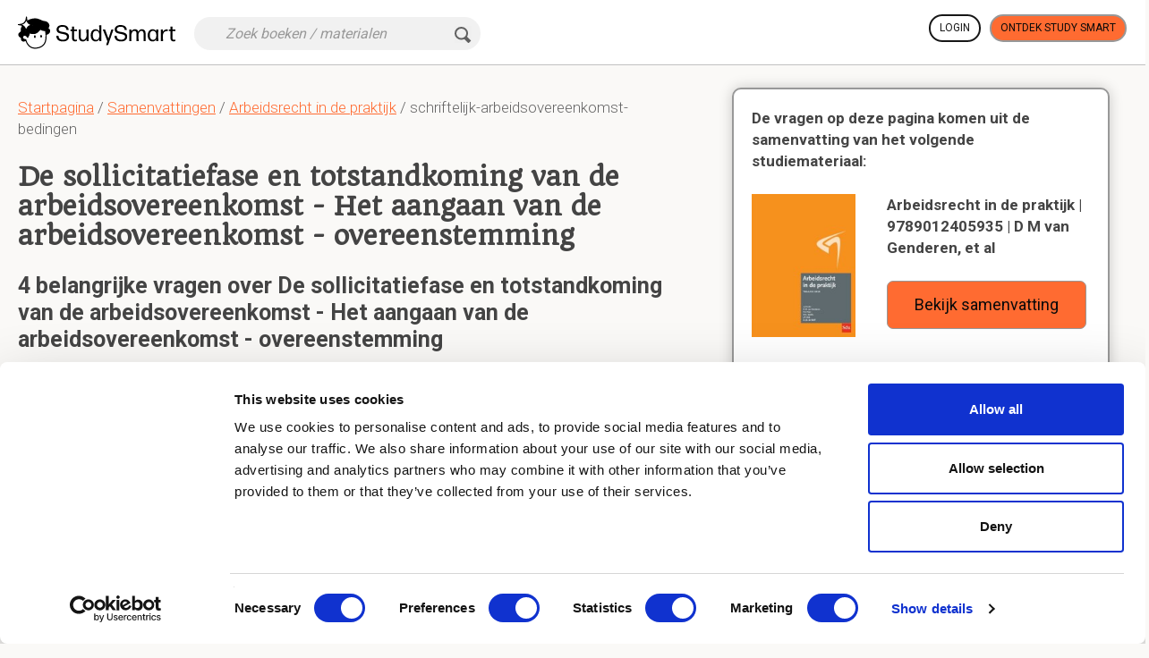

--- FILE ---
content_type: text/html; charset=utf-8
request_url: https://www.studysmart.ai/nl/samenvattingen/arbeidsrecht-in-de-praktijk-genderen/schriftelijk-arbeidsovereenkomst-bedingen/
body_size: 13643
content:
<!DOCTYPE html>
<html  lang="nl" >
<head>

    
    <base href="/"/>
    
    <meta http-equiv="Content-Type" content="text/html; charset=utf-8" />
    <meta name="language" content="nl" />
<meta name="title" content="Het aangaan van de arbeidsovereenkomst - overeenstemming" />
<meta name="description" content="De sollicitatiefase en totstandkoming van de arbeidsovereenkomst - Het aangaan van de arbeidsovereenkomst - overeenstemming. 4 goede vragen, hier goed beantwoord." />
<meta name="robots" content="index, follow" />
<meta name="msapplication-config" content="none" />
<meta name="application-name" content="StudySmart" />
<meta name="msapplication-tilecolor" content="#ff6b31" />
    <title>Het aangaan van de arbeidsovereenkomst - overeenstemming</title>
    <link href="https://www.studysmart.ai/nl/samenvattingen/arbeidsrecht-in-de-praktijk-genderen/schriftelijk-arbeidsovereenkomst-bedingen/" rel="canonical" />


            <meta name="viewport" content="width=device-width, initial-scale=1.0, user-scalable=no"/>
    
    <meta http-equiv="cache-control" content="max-age=0"/>
    <meta http-equiv="cache-control" content="no-cache"/>
    <meta http-equiv="expires" content="0"/>
    <meta http-equiv="expires" content="Tue, 01 Jan 1980 1:00:00 GMT"/>
    <meta http-equiv="pragma" content="no-cache"/>
    <meta name="verify-v1" content="nzlYUn6gtw8JRrztvbtqEmIFMcY9q5OFPRmbIx4ygCM="/>

    
        
    <meta property="fb:app_id" content=""/>


    <meta property="og:title" content="Het aangaan van de arbeidsovereenkomst - overeenstemming"/>
    <meta property="og:type" content="website"/>
    <meta property="og:image" content="https://app.studysmart.ai/homepage/images/logo.png"/>
    <meta property="og:image:secure_url" content="https://app.studysmart.ai/homepage/images/logo.png"/>
    <meta property="og:url" content="https://www.studysmart.ai/nl/samenvattingen/arbeidsrecht-in-de-praktijk-genderen/schriftelijk-arbeidsovereenkomst-bedingen/"/>
    <meta property="og:description" content="De sollicitatiefase en totstandkoming van de arbeidsovereenkomst - Het aangaan van de arbeidsovereenkomst - overeenstemming. 4 goede vragen, hier goed beantwoord."/>



        <link rel="shortcut icon" type="image/x-icon" href="/homepage/images/favicon.png" />

    

    
                        <link href="//fonts.googleapis.com/css2?family=Quando&family=Roboto:wght@300;400;500;700;900&display=swap" rel="stylesheet">
    
        <link rel="stylesheet" type="text/css" media="screen" href="/css-min/key/4b10a22f3d72338eb44ad43774b8de496c93f9d1/v/84b/t/1720157094.css" />

    
    <!--[if lt IE 9]>
    <script src="/components/html5shiv/dist/html5shiv.js" type="text/javascript"></script>
    <![endif]-->

    
    




    <!-- Google Tag Manager -->
    <script>(function(w,d,s,l,i){w[l]=w[l]||[];w[l].push({'gtm.start':
                new Date().getTime(),event:'gtm.js'});var f=d.getElementsByTagName(s)[0],
            j=d.createElement(s),dl=l!='dataLayer'?'&l='+l:'';j.async=true;j.src=
            'https://www.googletagmanager.com/gtm.js?id='+i+dl;f.parentNode.insertBefore(j,f);
        })(window,document,'script','dataLayer','GTM-N5JNWLC');</script>
    <!-- End Google Tag Manager -->

    


</head>

<!-- <BODY> -->
<body  data-culture="nl" data-subscribed="0" class="nl is-pr-0 p-landing">

    


<div id="maintenancePopup" class="maintenancePopup full-frame-window" style="display:none;">
    <a class="close-window right"><em class="ico cross-sml-black"></em></a>
    <div class="full-frame-padded">
        <div style="font-size: large;font-weight:700" class="text-center strong">Er zal vandaag om %time% onderhoud plaatsvinden.</div>

        <div class="text">
            <div class="visual"></div>
            <div class="rightside">
                Hallo! StudySmart zal later vandaag maximaal 15 minuten offline zijn omdat we onderhoud plegen. Maak je geen zorgen, al je werk is goed opgeslagen.             </div>
            <br class="clear"/>
        </div>

        <div class="button-row">
            <a class="btn btn-warning">OK</a>
        </div>
        <div class="clear"></div>
    </div>
</div>








<header class="ss-header top-header">
    <div class="container">
        <nav class="navbar navbar-default">
            <div class="navbar-header  ">

                <a target='_blank' href="https://www.studysmart.ai/nl/"
                   class="top-header__logo navbar-brand event-main-logo logoCenter">
                    <img class="top-header__logo-img" alt="Study Smart logo" width="176"
                         src="/homepage/images/logo.svg"/>
                </a>

                
                
            </div>

            

            
            
<div class="form-inline search-small">
    <div class="form-group">

        <form id="header-search-from">
            <div class="mob-filter-disabled">
                <input type="search"
                       placeholder="Zoek boeken / materialen"
                       class="form-control search-header__input" id="search-keyword">

                <button type="submit" class="pages-ico icon-search-black-transparent">
                                    </button>

                <i class="loading" style="display: none"></i>

                <input type="hidden" id="search-type" value="search">
                <input type="hidden" id="search-host" value="www.studysmart.ai">

            </div>

            <div class="mob-filter-enabled">

                <button class="mob-back-to-search event-mob-back-to-search">
                    <span class="back-icon"></span>
                    Terug naar zoeken                </button>

            </div>
        </form>

    </div>
</div>

            <div class="collapse1 navbar-collapse" id="top-header__collapse">



                
                    <div class="header-login-section">

                        
                            <div class="header-login-section__login-button header-login-section__buttons">
                                <a href="https://app.studysmart.ai/nl/"
                                   class="event-ga-click white-bg btn btn-default btn-bold-border"
                                   data-ga-event="homepage_header" data-ga-prop="login_home_header_btn">

                                    Login                                </a>
                            </div>

                                                            <div class="header-login-section__signup-button header-login-section__buttons">
                                    
            <a target="_blank"
            class="event-ga-click btn btn-warning btn-bold-border"
            data-ga-event="homepage_header" data-ga-prop="signup_home_header_btn" data-src-id="1917889"
            href="https://www.studysmart.ai/nl/"
        >
            Ontdek Study Smart
        </a>
                                    </div>
                            
                        
                    </div>

                            </div><!-- /.navbar-collapse -->



        </nav>
    </div>
</header>
<div id="page-content" class="page-content no_adsense chapter">


    <div class="body">
        <div class="container">

            <div class="flex two-column">

                <div class="col-md-7 content-page-left chapter">

                    
<script type="application/ld+json">
    {
        "@context": "https://schema.org",
        "@type": "BreadcrumbList",
        "itemListElement": [{
            "@type": "ListItem",
            "position": 1,
            "name": "Startpagina",
            "item": "https://www.studysmart.ai/nl/"
        },{
            "@type": "ListItem",
            "position": 2,
            "name": "Samenvattingen",
            "item": "https://www.studysmart.ai/nl/samenvattingen/search/?l=nl&hasimg=1"
        },{
            "@type": "ListItem",
            "position": 3,
            "name": "Arbeidsrecht in de praktijk",
            "item": "https://www.studysmart.ai/nl/samenvattingen/arbeidsrecht-in-de-praktijk-genderen/"
        }]
    }
</script>

<div class="breadcrumbs">
    <a href="https://www.studysmart.ai/nl/">Startpagina</a>
    / <a href="https://www.studysmart.ai/nl/samenvattingen/search/?l=nl&hasimg=1">Samenvattingen</a>
        / <a href="https://www.studysmart.ai/nl/samenvattingen/arbeidsrecht-in-de-praktijk-genderen/">Arbeidsrecht in de praktijk</a>
    / schriftelijk-arbeidsovereenkomst-bedingen</div>


                    <div class="content-page-title ">

                        <h1> De sollicitatiefase en totstandkoming van de arbeidsovereenkomst - Het aangaan van de arbeidsovereenkomst - overeenstemming</h1>
                    </div>

                    <div class="">
                        <div class="list-container">
                            




<script type="application/ld+json">
{
"@context": "https://schema.org",
"@type": "FAQPage",
"mainEntity": [
                  
  {
    "@type": "Question",
    "name": "Hoe komt een arbeidsovereenkomst tot stand net als bij een overeenkomst? (6:217)",
    "acceptedAnswer": {
      "@type": "Answer",
      "text": "<ul><li>Door een aanbod en de aanvaarding<br></li><li>Wilsovereenstemming</li><li>Aanvaarding moet inhoudelijk overeenstemmen met het gedane aanbod.</li></ul>"
    }
  },                     
  {
    "@type": "Question",
    "name": "Wat maakt de arbeidsovereenkomst vormvrij?",
    "acceptedAnswer": {
      "@type": "Answer",
      "text": "Overeenstemming kan zowel mondeling als schriftelijk bereikt worden. <br><ul><li>Sommige afspraken zijn alleen rechtsgeldig als zij schriftelijk zijn vastgelegd.<br></li></ul>"
    }
  },                     
  {
    "@type": "Question",
    "name": "Welke afspraken/regelingen/bedingen moeten schriftelijk vastgelegd worden?",
    "acceptedAnswer": {
      "@type": "Answer",
      "text": "Voornamelijk voor bedingen die voor de werknemers <b>nadelig</b> zijn:<br><ul><li>zoals wachtdagen bij ziekte (art. 7:629 lid 9 BW),</li><li>een proeftijd (art. 7:652 lid 2 BW),</li><li>een boetebeding (art. 7:650 lid 2 BW),</li><li>een concurrentiebeding (art. 7:653 lid 1 BW),</li><li>een verrekening dan wel afkoop van vakantiedagen (art. 7:637 lid 1 t/m 3 en 7:640 lid 2 BW)</li><li>en de bevoegdheid tot tussentijdse opzegging van een arbeidsovereenkomst voor bepaalde tijd (art. 7:667 lid 3 BW).</li></ul>De toepasselijke cao kan schriftelijke vastlegging eisen voor de geldigheid van andere bedingen."
    }
  },                     
  {
    "@type": "Question",
    "name": "Wat moet nog meer verplicht schriftelijk worden vastgelegd?",
    "acceptedAnswer": {
      "@type": "Answer",
      "text": "Een aantal essentiële <b>gegevens</b> m.b.t. de arbeidsovereenkomst."
    }
  }                  
]
}
</script>

<h2>4 belangrijke vragen over De sollicitatiefase en totstandkoming van de arbeidsovereenkomst - Het aangaan van de arbeidsovereenkomst - overeenstemming</h2>

<div class="list">

    <div class="list-inner summary-container cards">
        
            
            
                
                
                <div class="item qa col-md-12"
                     data-id="7157141"
                     data-siaid="6930430"
                     data-id="7157141"
                     data-type="qa">
                    <div class="frame-outer">

                            <div class="frame">
                                <div class="grad-shadow"></div>

                                
                                    <div class="flashcard content2">
                                        <div class="question-text-content-wrapper with-answer">
                                            <div class="question" itemprop="name">

                                                                                                <h3>Hoe komt een arbeidsovereenkomst tot stand net als bij een overeenkomst? (6:217)</h3>

                                            </div>
                                            <div class="clear"></div>
                                            <div class="qline"></div>
                                        </div>

                                        <div class="answer-text-content-wrapper">
                                            <div class="answer">

                                                                                                <ul><li>Door een aanbod en de aanvaarding<br></li><li>Wilsovereenstemming</li><li>Aanvaarding moet inhoudelijk overeenstemmen met het gedane aanbod.</li></ul>
                                            </div>
                                        </div>

                                        <div class="clear"></div>
                                    </div>
                                                            </div>

                        </div>

                    <button type="button" class="btn-link btn-link-orange report-answer link-button register-popup" data-id="" data-tipc_id="1354098">Rapporteer</button>
                                        
                    <button type="button" class="btn-link btn-link-orange link-button ai_assist_link register-popup" data-tipc_id="1354098">
                        Krijg hulp van AI                    </button>

                                    </div>

            
                
                
                <div class="item qa col-md-12"
                     data-id="7157155"
                     data-siaid="6930438"
                     data-id="7157155"
                     data-type="qa">
                    <div class="frame-outer">

                            <div class="frame">
                                <div class="grad-shadow"></div>

                                
                                    <div class="flashcard content2">
                                        <div class="question-text-content-wrapper with-answer">
                                            <div class="question" itemprop="name">

                                                                                                <h3>Wat maakt de arbeidsovereenkomst vormvrij?</h3>

                                            </div>
                                            <div class="clear"></div>
                                            <div class="qline"></div>
                                        </div>

                                        <div class="answer-text-content-wrapper">
                                            <div class="answer">

                                                                                                Overeenstemming kan zowel mondeling als schriftelijk bereikt worden. <br><ul><li>Sommige afspraken zijn alleen rechtsgeldig als zij schriftelijk zijn vastgelegd.<br></li></ul>
                                            </div>
                                        </div>

                                        <div class="clear"></div>
                                    </div>
                                                            </div>

                        </div>

                    <button type="button" class="btn-link btn-link-orange report-answer link-button register-popup" data-id="" data-tipc_id="1354099">Rapporteer</button>
                                        
                    <button type="button" class="btn-link btn-link-orange link-button ai_assist_link register-popup" data-tipc_id="1354099">
                        Krijg hulp van AI                    </button>

                                    </div>

            
                
                
                <div class="item qa col-md-12"
                     data-id="7157169"
                     data-siaid="6930459"
                     data-id="7157169"
                     data-type="qa">
                    <div class="frame-outer">

                            <div class="frame">
                                <div class="grad-shadow"></div>

                                
                                    <div class="flashcard content2">
                                        <div class="question-text-content-wrapper with-answer">
                                            <div class="question" itemprop="name">

                                                                                                <h3>Welke afspraken/regelingen/bedingen moeten schriftelijk vastgelegd worden?</h3>

                                            </div>
                                            <div class="clear"></div>
                                            <div class="qline"></div>
                                        </div>

                                        <div class="answer-text-content-wrapper">
                                            <div class="answer">

                                                                                                Voornamelijk voor bedingen die voor de werknemers <b>nadelig</b> zijn:<br><ul><li>zoals wachtdagen bij ziekte (art. 7:629 lid 9 BW),</li><li>een proeftijd (art. 7:652 lid 2 BW),</li><li>een boetebeding (art. 7:650 lid 2 BW),</li><li>een concurrentiebeding (art. 7:653 lid 1 BW),</li><li>een verrekening dan wel afkoop van vakantiedagen (art. 7:637 lid 1 t/m 3 en 7:640 lid 2 BW)</li><li>en de bevoegdheid tot tussentijdse opzegging van een arbeidsovereenkomst voor bepaalde tijd (art. 7:667 lid 3 BW).</li></ul>De toepasselijke cao kan schriftelijke vastlegging eisen voor de geldigheid van andere bedingen.
                                            </div>
                                        </div>

                                        <div class="clear"></div>
                                    </div>
                                                            </div>

                        </div>

                    <button type="button" class="btn-link btn-link-orange report-answer link-button register-popup" data-id="" data-tipc_id="1354100">Rapporteer</button>
                                        
                    <button type="button" class="btn-link btn-link-orange link-button ai_assist_link register-popup" data-tipc_id="1354100">
                        Krijg hulp van AI                    </button>

                                    </div>

            
                
                
                                            </span>

                    <div class="ad_placeholder col-md-12">
                        

<div class="video-promo inpage shown">

    <div class="column w-40 ">

        <div class="text-left content-center">
            <ul>
                <li>
                    <span class="pages-ico icon-check-green"></span>
                    Hogere cijfers + sneller leren                </li>
                <li>
                    <span class="pages-ico icon-check-green"></span>
                    Niets twee keer studeren                </li>
                <li>
                    <span class="pages-ico icon-check-green"></span>
                    100% zeker alles onthouden                </li>
            </ul>

            
            <a target="_blank"
            class="event-ga-click btn btn-warning btn-lg"
            data-ga-event="homepage_header" data-ga-prop="signup_home_header_btn" data-src-id="1917889"
            href="https://www.studysmart.ai/nl/"
        >
            Ontdek Study Smart
        </a>
            </div>
    </div>



    <div class="column w-60">

        <div class="slider">

            


<div class="owl-carousel smart_slider landing-page-ad-block">

                    <div class="item">
            <div class="smart">

                <div class="othr">

                    <figure><img data-url-src="/homepage2023/images/smart_image_15.png" class="lazy-lp" data-src="/homepage2023/images/smart_image_15.png" alt="Testimonial person"></figure>

                    <div class="r_dtl">

                        <div class="name-info">Paloma</div>

                        Rechten                    </div>
                </div>

                <div class="quote_icon"><img class="lazy-lp" data-url-src="/homepage2023/images/smart_icon.png" data-src="/homepage2023/images/smart_icon.png" alt="Quotes"></div>

                <div class="rating">

                    <i class="fa fa-star"></i>

                    <i class="fa fa-star"></i>

                    <i class="fa fa-star"></i>

                    <i class="fa fa-star"></i>

                    <i class="fa fa-star"></i></div>

                <p>Voor mijn 1e tentamen haalde ik een 6. Toen ben ik gaan zoeken naar manieren om beter te leren en ben ik Study Smart tegen gekomen. Sindsdien heb ik een 9,0 - 8,0 - 7,6 - 8,0 - 8,0 gehaald. Ik raad het echt íédereen aan die het maar horen wil. Ik ben er zo blij mee!!</p>

            </div>

                    </div>
                            <div class="item">
            <div class="smart">

                <div class="othr">

                    <figure><img data-url-src="/homepage2023/images/smart_image_18.png" class="lazy-lp" data-src="/homepage2023/images/smart_image_18.png" alt="Testimonial person"></figure>

                    <div class="r_dtl">

                        <div class="name-info">Zeger</div>

                        Handels- wetenschappen                    </div>
                </div>

                <div class="quote_icon"><img class="lazy-lp" data-url-src="/homepage2023/images/smart_icon.png" data-src="/homepage2023/images/smart_icon.png" alt="Quotes"></div>

                <div class="rating">

                    <i class="fa fa-star"></i>

                    <i class="fa fa-star"></i>

                    <i class="fa fa-star"></i>

                    <i class="fa fa-star"></i>

                    <i class="fa fa-star"></i></div>

                <p>Met mijn oude methode was ik geslaagd voor maar 3 van de 8 vakken. Sinds ik mijn aantekeningen digitaal maak in study smart, ben ik voor alle vakken de éérste keer geslaagd. StudySmart neemt voor mij de stress van slagen of niet slagen weg.</p>

            </div>

                    </div>
                            <div class="item">
            <div class="smart">

                <div class="othr">

                    <figure><img data-url-src="/homepage2023/images/smart_image_13.png" class="lazy-lp" data-src="/homepage2023/images/smart_image_13.png" alt="Testimonial person"></figure>

                    <div class="r_dtl">

                        <div class="name-info">Sara</div>

                        Bestuurskunde                    </div>
                </div>

                <div class="quote_icon"><img class="lazy-lp" data-url-src="/homepage2023/images/smart_icon.png" data-src="/homepage2023/images/smart_icon.png" alt="Quotes"></div>

                <div class="rating">

                    <i class="fa fa-star"></i>

                    <i class="fa fa-star"></i>

                    <i class="fa fa-star"></i>

                    <i class="fa fa-star"></i>

                    <i class="fa fa-star"></i></div>

                <p>Door StudySmart gaat het op zo veel vlakken beter met mij. Eerst had ik continu studiestress en ik had nergens tijd voor. Nu voel ik mij rustig en zelfverzekerd (door gebruik van het programma). Eerst haalde ik meestal een 7, nu vaak een 8 of zelfs een 9.</p>

            </div>

                    </div>
                            <div class="item">
            <div class="smart">

                <div class="othr">

                    <figure><img data-url-src="/homepage2023/images/smart_image_11.png" class="lazy-lp" data-src="/homepage2023/images/smart_image_11.png" alt="Testimonial person"></figure>

                    <div class="r_dtl">

                        <div class="name-info">Fleur</div>

                        Bedrijfskunde HBO                    </div>
                </div>

                <div class="quote_icon"><img class="lazy-lp" data-url-src="/homepage2023/images/smart_icon.png" data-src="/homepage2023/images/smart_icon.png" alt="Quotes"></div>

                <div class="rating">

                    <i class="fa fa-star"></i>

                    <i class="fa fa-star"></i>

                    <i class="fa fa-star"></i>

                    <i class="fa fa-star"></i>

                    <i class="fa fa-star"></i></div>

                <p>Hey Chris, ik wil je echt hartelijk danken voor het ontwikkelen van het platform. Ik haalde hiervoor altijd rond de 6/10 voor m'n tentamens, nu een 8,6, een 7,9 en een 7,6!!</p>

            </div>

                    </div>
                            <div class="item">
            <div class="smart">

                <div class="othr">

                    <figure><img data-url-src="/homepage2023/images/smart_image_10.png" class="lazy-lp" data-src="/homepage2023/images/smart_image_10.png" alt="Testimonial person"></figure>

                    <div class="r_dtl">

                        <div class="name-info">Amber</div>

                        Psychologie (master)                    </div>
                </div>

                <div class="quote_icon"><img class="lazy-lp" data-url-src="/homepage2023/images/smart_icon.png" data-src="/homepage2023/images/smart_icon.png" alt="Quotes"></div>

                <div class="rating">

                    <i class="fa fa-star"></i>

                    <i class="fa fa-star"></i>

                    <i class="fa fa-star"></i>

                    <i class="fa fa-star"></i>

                    <i class="fa fa-star"></i></div>

                <p>Sinds ik Study Smart gebruik, is mijn gemiddelde 1 punt gestegen. Ik heb zelfs een statistisch vak met een 10/10 afgerond terwijl ik slecht ben in statistiek. Nu volg ik extra vakken omdat vorig jaar zo goed ging door Study Smart. Veel dank!</p>

            </div>

                    </div>
                            <div class="item">
            <div class="smart">

                <div class="othr">

                    <figure><img data-url-src="/homepage2023/images/smart_image_12.png" class="lazy-lp" data-src="/homepage2023/images/smart_image_12.png" alt="Testimonial person"></figure>

                    <div class="r_dtl">

                        <div class="name-info">Jana</div>

                        Verpleegkunde                    </div>
                </div>

                <div class="quote_icon"><img class="lazy-lp" data-url-src="/homepage2023/images/smart_icon.png" data-src="/homepage2023/images/smart_icon.png" alt="Quotes"></div>

                <div class="rating">

                    <i class="fa fa-star"></i>

                    <i class="fa fa-star"></i>

                    <i class="fa fa-star"></i>

                    <i class="fa fa-star"></i>

                    <i class="fa fa-star"></i></div>

                <p>Sinds ik ben gaan leren met StudySmart ben ik geslaagd voor al mijn examens!!! Geen herexamens!! Eerst was ik al blij met een voldoende en nu haal ik alleen maar goede cijfers. Veel dank!</p>

            </div>

                    </div>
                            <div class="item">
            <div class="smart">

                <div class="othr">

                    <figure><img data-url-src="/homepage2023/images/smart_image_4.png" class="lazy-lp" data-src="/homepage2023/images/smart_image_4.png" alt="Testimonial person"></figure>

                    <div class="r_dtl">

                        <div class="name-info">Miloe</div>

                        24 – Student B&O                    </div>
                </div>

                <div class="quote_icon"><img class="lazy-lp" data-url-src="/homepage2023/images/smart_icon.png" data-src="/homepage2023/images/smart_icon.png" alt="Quotes"></div>

                <div class="rating">

                    <i class="fa fa-star"></i>

                    <i class="fa fa-star"></i>

                    <i class="fa fa-star"></i>

                    <i class="fa fa-star"></i>

                    <i class="fa fa-star"></i></div>

                <p>Ik heb alle vakken die ik met Study Smart heb geleerd gehaald. Met rechten ben ik van een 5 naar een 8 gegaan! Ik weet nu zeker dat ik al mijn vakken gewoon ga halen.</p>

            </div>

                    </div>
                            <div class="item">
            <div class="smart">

                <div class="othr">

                    <figure><img data-url-src="/homepage2023/images/smart_image_7.png" class="lazy-lp" data-src="/homepage2023/images/smart_image_7.png" alt="Testimonial person"></figure>

                    <div class="r_dtl">

                        <div class="name-info">Nina</div>

                        19 – Student Communication                    </div>
                </div>

                <div class="quote_icon"><img class="lazy-lp" data-url-src="/homepage2023/images/smart_icon.png" data-src="/homepage2023/images/smart_icon.png" alt="Quotes"></div>

                <div class="rating">

                    <i class="fa fa-star"></i>

                    <i class="fa fa-star"></i>

                    <i class="fa fa-star"></i>

                    <i class="fa fa-star"></i>

                    <i class="fa fa-star"></i></div>

                <p>Ik dacht altijd dat ik goed studeerde. Mijn cijfers waren ook prima. Ik had mij nooit kunnen voorstellen dat ik zo veel beter en sneller zou studeren door het toepassen van deze vaardigheden.</p>

            </div>

                    </div>
                            <div class="item">
            <div class="smart">

                <div class="othr">

                    <figure><img data-url-src="/homepage2023/images/smart_image_2.png" class="lazy-lp" data-src="/homepage2023/images/smart_image_2.png" alt="Testimonial person"></figure>

                    <div class="r_dtl">

                        <div class="name-info">Babette</div>

                        19 – Student Marketing                    </div>
                </div>

                <div class="quote_icon"><img class="lazy-lp" data-url-src="/homepage2023/images/smart_icon.png" data-src="/homepage2023/images/smart_icon.png" alt="Quotes"></div>

                <div class="rating">

                    <i class="fa fa-star"></i>

                    <i class="fa fa-star"></i>

                    <i class="fa fa-star"></i>

                    <i class="fa fa-star"></i>

                    <i class="fa fa-star"></i></div>

                <p>Ik voel mij voor het eerst 100% zeker over de manier waarop ik leer. Ik heb nu het complete overzicht en de structuur die ik nodig had</p>

            </div>

                    </div>
                            <div class="item">
            <div class="smart">

                <div class="othr">

                    <figure><img data-url-src="/homepage2023/images/smart_image_8.png" class="lazy-lp" data-src="/homepage2023/images/smart_image_8.png" alt="Testimonial person"></figure>

                    <div class="r_dtl">

                        <div class="name-info">Kurt</div>

                        22 – Student Industrial Eng                    </div>
                </div>

                <div class="quote_icon"><img class="lazy-lp" data-url-src="/homepage2023/images/smart_icon.png" data-src="/homepage2023/images/smart_icon.png" alt="Quotes"></div>

                <div class="rating">

                    <i class="fa fa-star"></i>

                    <i class="fa fa-star"></i>

                    <i class="fa fa-star"></i>

                    <i class="fa fa-star"></i>

                    <i class="fa fa-star"></i></div>

                <p>Door Study Smart kreeg ik weer plezier in het studeren en haalde ik direct betere cijfers. Alles ging ineens beter. Ik raad Study Smart enorm aan aan scholieren en studenten.</p>

            </div>

                    </div>
                            <div class="item">
            <div class="smart">

                <div class="othr">

                    <figure><img data-url-src="/homepage2023/images/smart_image_6.png" class="lazy-lp" data-src="/homepage2023/images/smart_image_6.png" alt="Testimonial person"></figure>

                    <div class="r_dtl">

                        <div class="name-info">Regan</div>

                        24 – Student Law                    </div>
                </div>

                <div class="quote_icon"><img class="lazy-lp" data-url-src="/homepage2023/images/smart_icon.png" data-src="/homepage2023/images/smart_icon.png" alt="Quotes"></div>

                <div class="rating">

                    <i class="fa fa-star"></i>

                    <i class="fa fa-star"></i>

                    <i class="fa fa-star"></i>

                    <i class="fa fa-star"></i>

                    <i class="fa fa-star"></i></div>

                <p>Met dit plaform kan ik super snel en gestructueerd studeren. Ik ben nooit meer de weg kwijt in de stof of in mijn aantekeningen en maak veel sneller goede samenvattingen.</p>

            </div>

                    </div>
                            <div class="item">
            <div class="smart">

                <div class="othr">

                    <figure><img data-url-src="/homepage2023/images/smart_image_5.png" class="lazy-lp" data-src="/homepage2023/images/smart_image_5.png" alt="Testimonial person"></figure>

                    <div class="r_dtl">

                        <div class="name-info">Wouter</div>

                        21 – Student Psychology                    </div>
                </div>

                <div class="quote_icon"><img class="lazy-lp" data-url-src="/homepage2023/images/smart_icon.png" data-src="/homepage2023/images/smart_icon.png" alt="Quotes"></div>

                <div class="rating">

                    <i class="fa fa-star"></i>

                    <i class="fa fa-star"></i>

                    <i class="fa fa-star"></i>

                    <i class="fa fa-star"></i>

                    <i class="fa fa-star"></i></div>

                <p>Eerst waren mijn aantekeningen een zooitje. Nu gebruik ik Study Smart en studeer ik super gestructureerd. Het helpt mij om tijd te besparen waardoor ik ook andere dingen kan doen die ik belangrijk vind.</p>

            </div>

                    </div>
                            <div class="item">
            <div class="smart">

                <div class="othr">

                    <figure><img data-url-src="/homepage2023/images/smart_image_9.png" class="lazy-lp" data-src="/homepage2023/images/smart_image_9.png" alt="Testimonial person"></figure>

                    <div class="r_dtl">

                        <div class="name-info">Janneke T</div>

                        Teacher                    </div>
                </div>

                <div class="quote_icon"><img class="lazy-lp" data-url-src="/homepage2023/images/smart_icon.png" data-src="/homepage2023/images/smart_icon.png" alt="Quotes"></div>

                <div class="rating">

                    <i class="fa fa-star"></i>

                    <i class="fa fa-star"></i>

                    <i class="fa fa-star"></i>

                    <i class="fa fa-star"></i>

                    <i class="fa fa-star"></i></div>

                <p>Leerlingen die met het systeem hebben gewerkt hebben gewoon een beter resultaat behaald. Het systeem past alle leertrucjes zo toe, dat zowel de kinderen die goed scoren, maar ook zij die minder scoren, aan hun trekken komen.</p>

            </div>

                    </div>
                            <div class="item">
            <div class="smart">

                <div class="othr">

                    <figure><img data-url-src="/homepage2023/images/smart_image_14.png" class="lazy-lp" data-src="/homepage2023/images/smart_image_14.png" alt="Testimonial person"></figure>

                    <div class="r_dtl">

                        <div class="name-info">Sietse</div>

                        Muziektherapie                    </div>
                </div>

                <div class="quote_icon"><img class="lazy-lp" data-url-src="/homepage2023/images/smart_icon.png" data-src="/homepage2023/images/smart_icon.png" alt="Quotes"></div>

                <div class="rating">

                    <i class="fa fa-star"></i>

                    <i class="fa fa-star"></i>

                    <i class="fa fa-star"></i>

                    <i class="fa fa-star"></i>

                    <i class="fa fa-star"></i></div>

                <p>Hey Chris, ik wil je enorm bedanken. Het vak waar ik vorig jaar nog net een 5,5 voor haalde, heb ik nu voor ditzelfde vak maar liefst een 9,7 gehaald! Mede dankzij jouw methode! Heel erg bedankt!</p>

            </div>

                    </div>
                            <div class="item">
            <div class="smart">

                <div class="othr">

                    <figure><img data-url-src="/homepage2023/images/smart_image_1.png" class="lazy-lp" data-src="/homepage2023/images/smart_image_1.png" alt="Testimonial person"></figure>

                    <div class="r_dtl">

                        <div class="name-info">Marije</div>

                        Parent                    </div>
                </div>

                <div class="quote_icon"><img class="lazy-lp" data-url-src="/homepage2023/images/smart_icon.png" data-src="/homepage2023/images/smart_icon.png" alt="Quotes"></div>

                <div class="rating">

                    <i class="fa fa-star"></i>

                    <i class="fa fa-star"></i>

                    <i class="fa fa-star"></i>

                    <i class="fa fa-star"></i>

                    <i class="fa fa-star"></i></div>

                <p>Het grootste effect is dat mijn kind veel enthousiaster is over school! Elke ouder wilt graag dat zijn kind het goed doet op school, en Study Smart draagt daar aan bij.</p>

            </div>

                    </div>
                            <div class="item">
            <div class="smart">

                <div class="othr">

                    <figure><img data-url-src="/homepage2023/images/smart_image_19.png" class="lazy-lp" data-src="/homepage2023/images/smart_image_19.png" alt="Testimonial person"></figure>

                    <div class="r_dtl">

                        <div class="name-info">Delano</div>

                        Diergeneeskunde                    </div>
                </div>

                <div class="quote_icon"><img class="lazy-lp" data-url-src="/homepage2023/images/smart_icon.png" data-src="/homepage2023/images/smart_icon.png" alt="Quotes"></div>

                <div class="rating">

                    <i class="fa fa-star"></i>

                    <i class="fa fa-star"></i>

                    <i class="fa fa-star"></i>

                    <i class="fa fa-star"></i>

                    <i class="fa fa-star"></i></div>

                <p>Dankzij StudySmart heb ik vorig jaar al mn examens gehaald en ook veel betere punten gehaald. Maar bovenal heb ik nu gewoon een heel goede studiemethode onder de knie, waarmee ik zeker weet dat ik de rest van mijn studie gewoon ga halen.</p>

            </div>

                    </div>
            
</div>
        </div>

    </div>

</div>
                    </div>
                
                <div class="item qa col-md-12"
                     data-id="7157183"
                     data-siaid="6930477"
                     data-id="7157183"
                     data-type="qa">
                    <div class="frame-outer">

                            <div class="frame">
                                <div class="grad-shadow"></div>

                                
                                    <div class="flashcard content2">
                                        <div class="question-text-content-wrapper with-answer">
                                            <div class="question" itemprop="name">

                                                                                                <h3>Wat moet nog meer verplicht schriftelijk worden vastgelegd?</h3>

                                            </div>
                                            <div class="clear"></div>
                                            <div class="qline"></div>
                                        </div>

                                        <div class="answer-text-content-wrapper">
                                            <div class="answer">

                                                                                                Een aantal essentiële <b>gegevens</b> m.b.t. de arbeidsovereenkomst.
                                            </div>
                                        </div>

                                        <div class="clear"></div>
                                    </div>
                                                            </div>

                        </div>

                    <button type="button" class="btn-link btn-link-orange report-answer link-button register-popup" data-id="" data-tipc_id="1354101">Rapporteer</button>
                                        
                    <button type="button" class="btn-link btn-link-orange link-button ai_assist_link register-popup" data-tipc_id="1354101">
                        Krijg hulp van AI                    </button>

                                    </div>

                </div>

</div>

                        </div>
                    </div>

                </div>

                <div class="col-md-5 content-page-right chapter">

                    
                        
                    
                    
                        
                    
                    <div class="info-sticked">

                        <div class="content-page-right-inner ">

                            <p class="title">
                                De vragen op deze pagina komen uit de samenvatting van het volgende studiemateriaal:                            </p>

                            <div class="inner" itemscope="" itemtype="http://schema.org/Book">
                                <div class="src-meta flex">
                                    <div class="item-image column w-40">
                                        <img style="height: 160px" title="Arbeidsrecht in de praktijk" src="https://app.studysmart.ai/uploads_prod_data/source/ANYx220/5a7eda745a68d0bdce718a5aa284366e1c0bb266.jpeg" alt="">
                                    </div>
                                    <div class="content-page-meta column w-60">
                                        <div class="title" itemprop="name">
                                            <p class="title">
                                                <a href="https://www.studysmart.ai/nl/samenvattingen/arbeidsrecht-in-de-praktijk-genderen/">Arbeidsrecht in de praktijk | 9789012405935 | D M van Genderen, et al</a>
                                            </p>
                                        </div>

                                        <div class="item-meta-container">
                                            <a target="_blank" class="event-ga-click btn btn-warning btn-lg" data-ga-event="homepage_header" data-ga-prop="signup_home_header_btn" data-src-id="849"
                                               href="https://www.studysmart.ai/nl/samenvattingen/arbeidsrecht-in-de-praktijk-genderen/">
                                                Bekijk samenvatting                                            </a>
                                        </div>
                                    </div>
                                </div>
                            </div>



                            
                            <div class="mt-40">
                                <ul>
        <li><span class="pages-ico icon-check-green"></span>Een unieke studie- en oefentool</li>
    <li><span class="pages-ico icon-check-green"></span>Nooit meer iets twee keer studeren</li>
    <li><span class="pages-ico icon-check-green"></span>Haal de cijfers waar je op hoopt</li>
    <li><span class="pages-ico icon-check-green"></span>100% zeker alles onthouden</li>
</ul>                            </div>

                                <div class="list-under-title">Onthoud sneller, leer beter. Wetenschappelijk bewezen.</div>

                            
                        </div>
                                                    <picture>
                                <source srcset="/images/design_2020/lp/clp-trustpilot-nl.webp" type="image/webp">
                                <source srcset="/images/design_2020/lp/clp-trustpilot-nl.png" type="image/png">
                                <img class="lp-oxford" height="150" src="/images/design_2020/lp/clp-trustpilot-nl.png" alt="Trustpilot-logo">
                            </picture>
                        
                    </div>
                </div>
            </div>

        </div>

        <div class="container">

            <div class="item-content bottom">
                <div class="list-container">
                    
                </div>
            </div>


                            <div class="item-content">
                    <div class="list-container">
                        

<div class="content-page-title related-title">
    <h2>
        <span class="pages-ico icon-books-list"></span>
                    Samenvattingen die gerelateerd zijn aan  De uitvoering van de arbeidsovereenkomst - Inleiding            </h2>
</div>

<div class="list">
    <div class="list-inner materials-list source_type">

                    <div class="friend-item-container col-xs-6 col-sm-6 col-md-4 col-lg-2 inline-box" itemscope itemtype="http://schema.org/Book">
                <div class="course-item-overlay"></div>
                <a href="https://www.studysmart.ai/nl/samenvattingen/arbeidsrecht-in-de-praktijk-genderen/"
                   class="src-url" itemprop="url">

                    <div class="friend-item-view-event-cont">

                        <div class="friend-item-img" itemprop="image">
                                                                                        <img class="lazy" title="Arbeidsrecht in de praktijk" src="" data-src="https://app.studysmart.ai/uploads_prod_data/source/ANYx220/5a7eda745a68d0bdce718a5aa284366e1c0bb266.jpeg" alt="Afbeelding van boekomslag">
                                                    </div>

                        <div class="friend-item-title" title="Arbeidsrecht in de praktijk" itemprop="name">
                            <h3>Arbeidsrecht in de praktijk</h3>
                        </div>

                        
                        <div class="item-count friend-items color-blue-bold">
                            <span class="pull-left pages-ico icon-flashcards-and-notes-orange"></span>
                            <span class="pull-left friend-num items-title">
                                474                            </span>
                            <span class="pull-left items-title text-left">
                                flashcards <br /> & notities                            </span>
                        </div>

                    </div>

                </a>
            </div>
                    <div class="friend-item-container col-xs-6 col-sm-6 col-md-4 col-lg-2 inline-box" itemscope itemtype="http://schema.org/Book">
                <div class="course-item-overlay"></div>
                <a href="https://www.studysmart.ai/nl/samenvattingen/recht-en-efficientie-een-inleiding-in-de-velthoven/"
                   class="src-url" itemprop="url">

                    <div class="friend-item-view-event-cont">

                        <div class="friend-item-img" itemprop="image">
                                                                                        <img class="lazy" title="Recht en efficiëntie : een inleiding in de economische analyse van het recht" src="" data-src="https://app.studysmart.ai/uploads_prod_data/source/ANYx220/65e57c0c0b0942e98645f6f0740933fd7f810110.jpeg" alt="Afbeelding van boekomslag">
                                                    </div>

                        <div class="friend-item-title" title="Recht en efficiëntie : een inleiding in de economische analyse van het recht" itemprop="name">
                            <h3>Recht en efficiëntie : een inleiding in de e…</h3>
                        </div>

                        
                        <div class="item-count friend-items color-blue-bold">
                            <span class="pull-left pages-ico icon-flashcards-and-notes-orange"></span>
                            <span class="pull-left friend-num items-title">
                                146                            </span>
                            <span class="pull-left items-title text-left">
                                flashcards <br /> & notities                            </span>
                        </div>

                    </div>

                </a>
            </div>
                    <div class="friend-item-container col-xs-6 col-sm-6 col-md-4 col-lg-2 inline-box" itemscope itemtype="http://schema.org/Book">
                <div class="course-item-overlay"></div>
                <a href="https://www.studysmart.ai/nl/samenvattingen/beginselen-van-het-nederlandse-staatsrecht-belinfante/"
                   class="src-url" itemprop="url">

                    <div class="friend-item-view-event-cont">

                        <div class="friend-item-img" itemprop="image">
                                                                                        <img class="lazy" title="Beginselen van het Nederlandse staatsrecht" src="" data-src="https://app.studysmart.ai/uploads_prod_data/source/ANYx220/cd77f42f7c02d8cd6ac61069ac9be0bc053c14d7.jpeg" alt="Afbeelding van boekomslag">
                                                    </div>

                        <div class="friend-item-title" title="Beginselen van het Nederlandse staatsrecht" itemprop="name">
                            <h3>Beginselen van het Nederlandse staatsrecht</h3>
                        </div>

                        
                        <div class="item-count friend-items color-blue-bold">
                            <span class="pull-left pages-ico icon-flashcards-and-notes-orange"></span>
                            <span class="pull-left friend-num items-title">
                                313                            </span>
                            <span class="pull-left items-title text-left">
                                flashcards <br /> & notities                            </span>
                        </div>

                    </div>

                </a>
            </div>
                    <div class="friend-item-container col-xs-6 col-sm-6 col-md-4 col-lg-2 inline-box" itemscope itemtype="http://schema.org/Book">
                <div class="course-item-overlay"></div>
                <a href="https://www.studysmart.ai/nl/samenvattingen/dya-stap-voor-stap-naar-professionele-enterprise-architectuur-berg/"
                   class="src-url" itemprop="url">

                    <div class="friend-item-view-event-cont">

                        <div class="friend-item-img" itemprop="image">
                                                                                        <img class="lazy" title="DYA : stap voor stap naar professionele enterprise-architectuur" src="" data-src="https://app.studysmart.ai/uploads_prod_data/source/ANYx220/f0544bf1d1058c778bf8e62e3de8e64613d4183f.jpeg" alt="Afbeelding van boekomslag">
                                                    </div>

                        <div class="friend-item-title" title="DYA : stap voor stap naar professionele enterprise-architectuur" itemprop="name">
                            <h3>DYA : stap voor stap naar professionele ente…</h3>
                        </div>

                        
                        <div class="item-count friend-items color-blue-bold">
                            <span class="pull-left pages-ico icon-flashcards-and-notes-orange"></span>
                            <span class="pull-left friend-num items-title">
                                184                            </span>
                            <span class="pull-left items-title text-left">
                                flashcards <br /> & notities                            </span>
                        </div>

                    </div>

                </a>
            </div>
                    <div class="friend-item-container col-xs-6 col-sm-6 col-md-4 col-lg-2 inline-box" itemscope itemtype="http://schema.org/Book">
                <div class="course-item-overlay"></div>
                <a href="https://www.studysmart.ai/nl/samenvattingen/pia-pia-metodo-di-papiamentu-fernandes/"
                   class="src-url" itemprop="url">

                    <div class="friend-item-view-event-cont">

                        <div class="friend-item-img" itemprop="image">
                                                                                        <img class="lazy" src="" data-src="https://app.studysmart.ai/images/design_2023/covers/book-1.png" alt="Studiemateriaal generieke omslagafbeelding" title="">
                                                    </div>

                        <div class="friend-item-title" title="Pia Pia Método di Papiamentu" itemprop="name">
                            <h3>Pia Pia Método di Papiamentu</h3>
                        </div>

                        
                        <div class="item-count friend-items color-blue-bold">
                            <span class="pull-left pages-ico icon-flashcards-and-notes-orange"></span>
                            <span class="pull-left friend-num items-title">
                                671                            </span>
                            <span class="pull-left items-title text-left">
                                flashcards <br /> & notities                            </span>
                        </div>

                    </div>

                </a>
            </div>
                    <div class="friend-item-container col-xs-6 col-sm-6 col-md-4 col-lg-2 inline-box" itemscope itemtype="http://schema.org/Book">
                <div class="course-item-overlay"></div>
                <a href="https://www.studysmart.ai/nl/samenvattingen/basisboek-journalistiek-kussendrager/"
                   class="src-url" itemprop="url">

                    <div class="friend-item-view-event-cont">

                        <div class="friend-item-img" itemprop="image">
                                                                                        <img class="lazy" title="Basisboek journalistiek" src="" data-src="https://app.studysmart.ai/uploads_prod_data/source/ANYx220/75cca33c9c2df9c3df76f547952bde616c6b07d2.jpeg" alt="Afbeelding van boekomslag">
                                                    </div>

                        <div class="friend-item-title" title="Basisboek journalistiek" itemprop="name">
                            <h3>Basisboek journalistiek</h3>
                        </div>

                        
                        <div class="item-count friend-items color-blue-bold">
                            <span class="pull-left pages-ico icon-flashcards-and-notes-orange"></span>
                            <span class="pull-left friend-num items-title">
                                185                            </span>
                            <span class="pull-left items-title text-left">
                                flashcards <br /> & notities                            </span>
                        </div>

                    </div>

                </a>
            </div>
                    <div class="friend-item-container col-xs-6 col-sm-6 col-md-4 col-lg-2 inline-box" itemscope itemtype="http://schema.org/Book">
                <div class="course-item-overlay"></div>
                <a href="https://www.studysmart.ai/nl/samenvattingen/sociale-hygiene-rijnaarts/"
                   class="src-url" itemprop="url">

                    <div class="friend-item-view-event-cont">

                        <div class="friend-item-img" itemprop="image">
                                                                                        <img class="lazy" title="Sociale hygiëne." src="" data-src="https://app.studysmart.ai/uploads_prod_data/source/ANYx220/011b690ce46fb6ac9c4e77eb9d9fb63e485b1656.jpeg" alt="Afbeelding van boekomslag">
                                                    </div>

                        <div class="friend-item-title" title="Sociale hygiëne." itemprop="name">
                            <h3>Sociale hygiëne.</h3>
                        </div>

                        
                        <div class="item-count friend-items color-blue-bold">
                            <span class="pull-left pages-ico icon-flashcards-and-notes-orange"></span>
                            <span class="pull-left friend-num items-title">
                                288                            </span>
                            <span class="pull-left items-title text-left">
                                flashcards <br /> & notities                            </span>
                        </div>

                    </div>

                </a>
            </div>
                    <div class="friend-item-container col-xs-6 col-sm-6 col-md-4 col-lg-2 inline-box" itemscope itemtype="http://schema.org/Book">
                <div class="course-item-overlay"></div>
                <a href="https://www.studysmart.ai/nl/samenvattingen/cognitive-development-and-learning-in-instructional-contexts-byrnes/"
                   class="src-url" itemprop="url">

                    <div class="friend-item-view-event-cont">

                        <div class="friend-item-img" itemprop="image">
                                                                                        <img class="lazy" title="Cognitive development and learning in instructional contexts" src="" data-src="https://app.studysmart.ai/uploads_prod_data/source/ANYx220/12bf55ebb33deaa11f0a12989813badb711839fd.jpeg" alt="Afbeelding van boekomslag">
                                                    </div>

                        <div class="friend-item-title" title="Cognitive development and learning in instructional contexts" itemprop="name">
                            <h3>Cognitive development and learning in instru…</h3>
                        </div>

                        
                        <div class="item-count friend-items color-blue-bold">
                            <span class="pull-left pages-ico icon-flashcards-and-notes-orange"></span>
                            <span class="pull-left friend-num items-title">
                                152                            </span>
                            <span class="pull-left items-title text-left">
                                flashcards <br /> & notities                            </span>
                        </div>

                    </div>

                </a>
            </div>
                    <div class="friend-item-container col-xs-6 col-sm-6 col-md-4 col-lg-2 inline-box" itemscope itemtype="http://schema.org/Book">
                <div class="course-item-overlay"></div>
                <a href="https://www.studysmart.ai/nl/samenvattingen/eeuwige-schoonheid-gombrich/"
                   class="src-url" itemprop="url">

                    <div class="friend-item-view-event-cont">

                        <div class="friend-item-img" itemprop="image">
                                                                                        <img class="lazy" title="Eeuwige schoonheid" src="" data-src="https://app.studysmart.ai/uploads_prod_data/source/ANYx220/9b08886a08257948f537b66261ee63ec72b65515.jpg" alt="Afbeelding van boekomslag">
                                                    </div>

                        <div class="friend-item-title" title="Eeuwige schoonheid" itemprop="name">
                            <h3>Eeuwige schoonheid</h3>
                        </div>

                        
                        <div class="item-count friend-items color-blue-bold">
                            <span class="pull-left pages-ico icon-flashcards-and-notes-orange"></span>
                            <span class="pull-left friend-num items-title">
                                666                            </span>
                            <span class="pull-left items-title text-left">
                                flashcards <br /> & notities                            </span>
                        </div>

                    </div>

                </a>
            </div>
                    <div class="friend-item-container col-xs-6 col-sm-6 col-md-4 col-lg-2 inline-box" itemscope itemtype="http://schema.org/Book">
                <div class="course-item-overlay"></div>
                <a href="https://www.studysmart.ai/nl/samenvattingen/nederland-in-de-prehistorie-revised-ed-kooijmans/"
                   class="src-url" itemprop="url">

                    <div class="friend-item-view-event-cont">

                        <div class="friend-item-img" itemprop="image">
                                                                                        <img class="lazy" title="Nederland in de prehistorie. Revised ed." src="" data-src="https://app.studysmart.ai/uploads_prod_data/source/ANYx220/451dfba99b5885318340b0585b09283b4bc0e83e.jpg" alt="Afbeelding van boekomslag">
                                                    </div>

                        <div class="friend-item-title" title="Nederland in de prehistorie. Revised ed." itemprop="name">
                            <h3>Nederland in de prehistorie. Revised ed.</h3>
                        </div>

                        
                        <div class="item-count friend-items color-blue-bold">
                            <span class="pull-left pages-ico icon-flashcards-and-notes-orange"></span>
                            <span class="pull-left friend-num items-title">
                                677                            </span>
                            <span class="pull-left items-title text-left">
                                flashcards <br /> & notities                            </span>
                        </div>

                    </div>

                </a>
            </div>
                    <div class="friend-item-container col-xs-6 col-sm-6 col-md-4 col-lg-2 inline-box" itemscope itemtype="http://schema.org/Book">
                <div class="course-item-overlay"></div>
                <a href="https://www.studysmart.ai/nl/samenvattingen/beleidsinstrumentatie-heuvel/"
                   class="src-url" itemprop="url">

                    <div class="friend-item-view-event-cont">

                        <div class="friend-item-img" itemprop="image">
                                                                                        <img class="lazy" title="Beleidsinstrumentatie" src="" data-src="https://app.studysmart.ai/uploads_prod_data/source/ANYx220/f3ca50018c56f497dfd2e3c4b82e9626ed0a5954.jpeg" alt="Afbeelding van boekomslag">
                                                    </div>

                        <div class="friend-item-title" title="Beleidsinstrumentatie" itemprop="name">
                            <h3>Beleidsinstrumentatie</h3>
                        </div>

                        
                        <div class="item-count friend-items color-blue-bold">
                            <span class="pull-left pages-ico icon-flashcards-and-notes-orange"></span>
                            <span class="pull-left friend-num items-title">
                                153                            </span>
                            <span class="pull-left items-title text-left">
                                flashcards <br /> & notities                            </span>
                        </div>

                    </div>

                </a>
            </div>
                    <div class="friend-item-container col-xs-6 col-sm-6 col-md-4 col-lg-2 inline-box" itemscope itemtype="http://schema.org/Book">
                <div class="course-item-overlay"></div>
                <a href="https://www.studysmart.ai/nl/samenvattingen/onderneming-en-omgeving-handboek/"
                   class="src-url" itemprop="url">

                    <div class="friend-item-view-event-cont">

                        <div class="friend-item-img" itemprop="image">
                                                                                        <img class="lazy" title="Onderneming en omgeving, handboek" src="" data-src="https://app.studysmart.ai/uploads_prod_data/source/ANYx220/2c62c5d10932d1474505f9989e4b918395e185eb.jpeg" alt="Afbeelding van boekomslag">
                                                    </div>

                        <div class="friend-item-title" title="Onderneming en omgeving, handboek" itemprop="name">
                            <h3>Onderneming en omgeving, handboek</h3>
                        </div>

                        
                        <div class="item-count friend-items color-blue-bold">
                            <span class="pull-left pages-ico icon-flashcards-and-notes-orange"></span>
                            <span class="pull-left friend-num items-title">
                                445                            </span>
                            <span class="pull-left items-title text-left">
                                flashcards <br /> & notities                            </span>
                        </div>

                    </div>

                </a>
            </div>
            </div>

    </div>


                    </div>
                </div>
            
<!--            -->        </div>
    </div>
    </div>



<div class="footer-container-height"></div>
<div class="footer-container">
    <div class="container">
        <div class="row">

            <nav class="navbar navbar-default footer-container__nav">

                <div class="navbar-header col-xs-12 col-md-4 no-padding-right">

                    <ul class="footer-container__menu-container list-inline circle">
                        <li class="footer-container__copy">
                            2024 &copy; StudySmart
                        </li>

                    </ul>

                </div>

                <div class="col-xs-12 col-md-8 text-right  no-padding-left">

                    <ul class="nav navbar-nav navbar-right">

                                                    <li>
                                <a data-toggle="modal" data-target="#whatsapp-popup" class="btn btn-default waves-effect waves-light support-btn">
                                    <span class="ico2016"></span>

                                    <span class="non-mob">WhatsApp Support</span>

                                        
                                </a>
                            </li>
                                                    
                        <li class="footer-container__help">
                            <a href="https://www.studysmart.ai/nl/contact-faq.html" class="btn btn-default" target="_blank">
                                <span class="pages-ico icon-help-gray"></span>
                                <span class="non-mob">Help</span>
                            </a>
                        </li>


                        <li class="footer-container__lang">
                            <div class="dropup">

    <button class="btn btn-default dropdown-toggle" type="button" id="dropdownMenu2"
            data-toggle="dropdown" aria-haspopup="true" aria-expanded="false">
                    
            <span class="pages-ico icon-flag-nl"></span>
            <span class="non-mob">Dutch</span>
                            <span class="caret"></span>
    </button>

    <ul class="dropdown-menu" aria-labelledby="dropdownMenu2">
        <li class="one-elem">
                                                            <a href="https://app.studysmart.ai/en/">

                    <span class="pages-ico icon-flag-en"></span>
                    <span class="non-mob">English</span>
                </a>
                    </li>
    </ul>
</div>

                        </li>

                    </ul>
                </div>

            </nav><!-- /.navbar -->

        </div>
    </div>
</div>

<div class="modal fade discount" id="whatsapp-popup" tabindex="-1" role="dialog" aria-labelledby="exampleModalLabel" aria-hidden="true" data-backdrop="static" data-keyboard="false">
    <div class="modal-dialog" role="document">
        <div class="modal-content">

            <div class="modal-body">
                <button type="button" class="close" data-dismiss="modal" aria-label="Close">
                    <span aria-hidden="true">×</span>
                </button>
                <div>
                    <div class="detail">
                        <div class="row">
                            <div class="col-xl-4 col-lg-4 col-md-4 col-sm-12 center">

                                <figure>
                                    <picture>
                                        <source srcset="/images/design_2020/whatsap_check.webp" type="image/webp">
                                        <source srcset="/images/design_2020/whatsap_check.png" type="image/png">
                                        <img src="/images/design_2020/whatsap_check.png" alt="Gebruik WhatsApp voor deze onderwerpen">
                                    </picture>
                                </figure>

                            </div>

                            <div class="col-xl-8 col-lg-8 col-md-8 col-sm-12">
                                <p>Do you have questions about the system, the method, features, or anything else, please contact us via WhatsApp, +31 - (0)6 1415 9978.                                </p>

                                <a href="https://wa.me/310614159978" target="_blank" class="sign_btn partner">Open WhatsApp</a>

                            </div>
                        </div>

                        <div class="row">
                            <div class="col-xl-4 col-lg-4 col-md-4 col-sm-12 center">

                                <figure>
                                    <picture>
                                        <source srcset="/images/design_2020/whatsap_cross.webp" type="image/webp">
                                        <source srcset="/images/design_2020/whatsap_cross.png" type="image/png">
                                        <img src="/images/design_2020/whatsap_cross.png" alt="Gebruik WhatsApp niet voor deze onderwerpen">
                                    </picture>
                                </figure>

                            </div>

                            <div class="col-xl-8 col-lg-8 col-md-8 col-sm-12">

                                <p>To cancel, ask for a refund, etc, click <a href="https://www.studysmart.ai/nl/opzeggen-afmelden.html" target="_blank">here</a>. For any administrative question, please email <a target="_blank" href="mailto:chris@studysmart.ai">chris@studysmart.ai</a>                                </p>

                            </div>
                        </div>
                    </div>
                </div>
            </div>

        </div>
    </div>

</div>
    <!-- CACHE 2024-07-05T13:17:44+02:00 -->
    <script type="text/javascript">
        console.debug('CACHE @ 2024-07-05T13:17:44+02:00 CLP:661167');
    </script>


<div class="modal fade discount" id="exitIntentPopup" tabindex="-1" role="dialog" aria-labelledby="exampleModalLabel" aria-hidden="true" data-backdrop="static" data-keyboard="false">
    <div class="modal-dialog" role="document">
        <div class="modal-content landing-page">


            <div class="modal-body">


                <div class="video-promo" style="margin: 0">

                    <div class="column w-40 ">

                        <div class="text-left content-center">
                            <ul>
                                <li>
                                    <span class="pages-ico icon-check-green"></span>
                                    Hogere cijfers + sneller leren                                </li>
                                <li>
                                    <span class="pages-ico icon-check-green"></span>
                                    Niets twee keer studeren                                </li>
                                <li>
                                    <span class="pages-ico icon-check-green"></span>
                                    100% zeker alles onthouden                                </li>
                            </ul>

                            
            <a target="_blank"
            class="event-ga-click btn btn-warning content-page-button orange"
            data-ga-event="homepage_header" data-ga-prop="signup_home_header_btn" data-src-id="1917889"
            href="https://www.studysmart.ai/nl/"
        >
            Ontdek Study Smart
        </a>
                            </div>
                    </div>



                    <div class="column w-60">

                        <div class="slider">

                            


<div class="owl-carousel smart_slider landing-page">

                    <div class="item">
            <div class="smart">

                <div class="othr">

                    <figure><img data-url-src="/homepage2023/images/smart_image_15.png" class="lazy-lp" data-src="/homepage2023/images/smart_image_15.png" alt="Testimonial person"></figure>

                    <div class="r_dtl">

                        <div class="name-info">Paloma</div>

                        Rechten                    </div>
                </div>

                <div class="quote_icon"><img class="lazy-lp" data-url-src="/homepage2023/images/smart_icon.png" data-src="/homepage2023/images/smart_icon.png" alt="Quotes"></div>

                <div class="rating">

                    <i class="fa fa-star"></i>

                    <i class="fa fa-star"></i>

                    <i class="fa fa-star"></i>

                    <i class="fa fa-star"></i>

                    <i class="fa fa-star"></i></div>

                <p>Voor mijn 1e tentamen haalde ik een 6. Toen ben ik gaan zoeken naar manieren om beter te leren en ben ik Study Smart tegen gekomen. Sindsdien heb ik een 9,0 - 8,0 - 7,6 - 8,0 - 8,0 gehaald. Ik raad het echt íédereen aan die het maar horen wil. Ik ben er zo blij mee!!</p>

            </div>

                    </div>
                            <div class="item">
            <div class="smart">

                <div class="othr">

                    <figure><img data-url-src="/homepage2023/images/smart_image_18.png" class="lazy-lp" data-src="/homepage2023/images/smart_image_18.png" alt="Testimonial person"></figure>

                    <div class="r_dtl">

                        <div class="name-info">Zeger</div>

                        Handels- wetenschappen                    </div>
                </div>

                <div class="quote_icon"><img class="lazy-lp" data-url-src="/homepage2023/images/smart_icon.png" data-src="/homepage2023/images/smart_icon.png" alt="Quotes"></div>

                <div class="rating">

                    <i class="fa fa-star"></i>

                    <i class="fa fa-star"></i>

                    <i class="fa fa-star"></i>

                    <i class="fa fa-star"></i>

                    <i class="fa fa-star"></i></div>

                <p>Met mijn oude methode was ik geslaagd voor maar 3 van de 8 vakken. Sinds ik mijn aantekeningen digitaal maak in study smart, ben ik voor alle vakken de éérste keer geslaagd. StudySmart neemt voor mij de stress van slagen of niet slagen weg.</p>

            </div>

                    </div>
                            <div class="item">
            <div class="smart">

                <div class="othr">

                    <figure><img data-url-src="/homepage2023/images/smart_image_13.png" class="lazy-lp" data-src="/homepage2023/images/smart_image_13.png" alt="Testimonial person"></figure>

                    <div class="r_dtl">

                        <div class="name-info">Sara</div>

                        Bestuurskunde                    </div>
                </div>

                <div class="quote_icon"><img class="lazy-lp" data-url-src="/homepage2023/images/smart_icon.png" data-src="/homepage2023/images/smart_icon.png" alt="Quotes"></div>

                <div class="rating">

                    <i class="fa fa-star"></i>

                    <i class="fa fa-star"></i>

                    <i class="fa fa-star"></i>

                    <i class="fa fa-star"></i>

                    <i class="fa fa-star"></i></div>

                <p>Door StudySmart gaat het op zo veel vlakken beter met mij. Eerst had ik continu studiestress en ik had nergens tijd voor. Nu voel ik mij rustig en zelfverzekerd (door gebruik van het programma). Eerst haalde ik meestal een 7, nu vaak een 8 of zelfs een 9.</p>

            </div>

                    </div>
                            <div class="item">
            <div class="smart">

                <div class="othr">

                    <figure><img data-url-src="/homepage2023/images/smart_image_11.png" class="lazy-lp" data-src="/homepage2023/images/smart_image_11.png" alt="Testimonial person"></figure>

                    <div class="r_dtl">

                        <div class="name-info">Fleur</div>

                        Bedrijfskunde HBO                    </div>
                </div>

                <div class="quote_icon"><img class="lazy-lp" data-url-src="/homepage2023/images/smart_icon.png" data-src="/homepage2023/images/smart_icon.png" alt="Quotes"></div>

                <div class="rating">

                    <i class="fa fa-star"></i>

                    <i class="fa fa-star"></i>

                    <i class="fa fa-star"></i>

                    <i class="fa fa-star"></i>

                    <i class="fa fa-star"></i></div>

                <p>Hey Chris, ik wil je echt hartelijk danken voor het ontwikkelen van het platform. Ik haalde hiervoor altijd rond de 6/10 voor m'n tentamens, nu een 8,6, een 7,9 en een 7,6!!</p>

            </div>

                    </div>
                            <div class="item">
            <div class="smart">

                <div class="othr">

                    <figure><img data-url-src="/homepage2023/images/smart_image_10.png" class="lazy-lp" data-src="/homepage2023/images/smart_image_10.png" alt="Testimonial person"></figure>

                    <div class="r_dtl">

                        <div class="name-info">Amber</div>

                        Psychologie (master)                    </div>
                </div>

                <div class="quote_icon"><img class="lazy-lp" data-url-src="/homepage2023/images/smart_icon.png" data-src="/homepage2023/images/smart_icon.png" alt="Quotes"></div>

                <div class="rating">

                    <i class="fa fa-star"></i>

                    <i class="fa fa-star"></i>

                    <i class="fa fa-star"></i>

                    <i class="fa fa-star"></i>

                    <i class="fa fa-star"></i></div>

                <p>Sinds ik Study Smart gebruik, is mijn gemiddelde 1 punt gestegen. Ik heb zelfs een statistisch vak met een 10/10 afgerond terwijl ik slecht ben in statistiek. Nu volg ik extra vakken omdat vorig jaar zo goed ging door Study Smart. Veel dank!</p>

            </div>

                    </div>
                            <div class="item">
            <div class="smart">

                <div class="othr">

                    <figure><img data-url-src="/homepage2023/images/smart_image_12.png" class="lazy-lp" data-src="/homepage2023/images/smart_image_12.png" alt="Testimonial person"></figure>

                    <div class="r_dtl">

                        <div class="name-info">Jana</div>

                        Verpleegkunde                    </div>
                </div>

                <div class="quote_icon"><img class="lazy-lp" data-url-src="/homepage2023/images/smart_icon.png" data-src="/homepage2023/images/smart_icon.png" alt="Quotes"></div>

                <div class="rating">

                    <i class="fa fa-star"></i>

                    <i class="fa fa-star"></i>

                    <i class="fa fa-star"></i>

                    <i class="fa fa-star"></i>

                    <i class="fa fa-star"></i></div>

                <p>Sinds ik ben gaan leren met StudySmart ben ik geslaagd voor al mijn examens!!! Geen herexamens!! Eerst was ik al blij met een voldoende en nu haal ik alleen maar goede cijfers. Veel dank!</p>

            </div>

                    </div>
                            <div class="item">
            <div class="smart">

                <div class="othr">

                    <figure><img data-url-src="/homepage2023/images/smart_image_4.png" class="lazy-lp" data-src="/homepage2023/images/smart_image_4.png" alt="Testimonial person"></figure>

                    <div class="r_dtl">

                        <div class="name-info">Miloe</div>

                        24 – Student B&O                    </div>
                </div>

                <div class="quote_icon"><img class="lazy-lp" data-url-src="/homepage2023/images/smart_icon.png" data-src="/homepage2023/images/smart_icon.png" alt="Quotes"></div>

                <div class="rating">

                    <i class="fa fa-star"></i>

                    <i class="fa fa-star"></i>

                    <i class="fa fa-star"></i>

                    <i class="fa fa-star"></i>

                    <i class="fa fa-star"></i></div>

                <p>Ik heb alle vakken die ik met Study Smart heb geleerd gehaald. Met rechten ben ik van een 5 naar een 8 gegaan! Ik weet nu zeker dat ik al mijn vakken gewoon ga halen.</p>

            </div>

                    </div>
                            <div class="item">
            <div class="smart">

                <div class="othr">

                    <figure><img data-url-src="/homepage2023/images/smart_image_7.png" class="lazy-lp" data-src="/homepage2023/images/smart_image_7.png" alt="Testimonial person"></figure>

                    <div class="r_dtl">

                        <div class="name-info">Nina</div>

                        19 – Student Communication                    </div>
                </div>

                <div class="quote_icon"><img class="lazy-lp" data-url-src="/homepage2023/images/smart_icon.png" data-src="/homepage2023/images/smart_icon.png" alt="Quotes"></div>

                <div class="rating">

                    <i class="fa fa-star"></i>

                    <i class="fa fa-star"></i>

                    <i class="fa fa-star"></i>

                    <i class="fa fa-star"></i>

                    <i class="fa fa-star"></i></div>

                <p>Ik dacht altijd dat ik goed studeerde. Mijn cijfers waren ook prima. Ik had mij nooit kunnen voorstellen dat ik zo veel beter en sneller zou studeren door het toepassen van deze vaardigheden.</p>

            </div>

                    </div>
                            <div class="item">
            <div class="smart">

                <div class="othr">

                    <figure><img data-url-src="/homepage2023/images/smart_image_2.png" class="lazy-lp" data-src="/homepage2023/images/smart_image_2.png" alt="Testimonial person"></figure>

                    <div class="r_dtl">

                        <div class="name-info">Babette</div>

                        19 – Student Marketing                    </div>
                </div>

                <div class="quote_icon"><img class="lazy-lp" data-url-src="/homepage2023/images/smart_icon.png" data-src="/homepage2023/images/smart_icon.png" alt="Quotes"></div>

                <div class="rating">

                    <i class="fa fa-star"></i>

                    <i class="fa fa-star"></i>

                    <i class="fa fa-star"></i>

                    <i class="fa fa-star"></i>

                    <i class="fa fa-star"></i></div>

                <p>Ik voel mij voor het eerst 100% zeker over de manier waarop ik leer. Ik heb nu het complete overzicht en de structuur die ik nodig had</p>

            </div>

                    </div>
                            <div class="item">
            <div class="smart">

                <div class="othr">

                    <figure><img data-url-src="/homepage2023/images/smart_image_8.png" class="lazy-lp" data-src="/homepage2023/images/smart_image_8.png" alt="Testimonial person"></figure>

                    <div class="r_dtl">

                        <div class="name-info">Kurt</div>

                        22 – Student Industrial Eng                    </div>
                </div>

                <div class="quote_icon"><img class="lazy-lp" data-url-src="/homepage2023/images/smart_icon.png" data-src="/homepage2023/images/smart_icon.png" alt="Quotes"></div>

                <div class="rating">

                    <i class="fa fa-star"></i>

                    <i class="fa fa-star"></i>

                    <i class="fa fa-star"></i>

                    <i class="fa fa-star"></i>

                    <i class="fa fa-star"></i></div>

                <p>Door Study Smart kreeg ik weer plezier in het studeren en haalde ik direct betere cijfers. Alles ging ineens beter. Ik raad Study Smart enorm aan aan scholieren en studenten.</p>

            </div>

                    </div>
                            <div class="item">
            <div class="smart">

                <div class="othr">

                    <figure><img data-url-src="/homepage2023/images/smart_image_6.png" class="lazy-lp" data-src="/homepage2023/images/smart_image_6.png" alt="Testimonial person"></figure>

                    <div class="r_dtl">

                        <div class="name-info">Regan</div>

                        24 – Student Law                    </div>
                </div>

                <div class="quote_icon"><img class="lazy-lp" data-url-src="/homepage2023/images/smart_icon.png" data-src="/homepage2023/images/smart_icon.png" alt="Quotes"></div>

                <div class="rating">

                    <i class="fa fa-star"></i>

                    <i class="fa fa-star"></i>

                    <i class="fa fa-star"></i>

                    <i class="fa fa-star"></i>

                    <i class="fa fa-star"></i></div>

                <p>Met dit plaform kan ik super snel en gestructueerd studeren. Ik ben nooit meer de weg kwijt in de stof of in mijn aantekeningen en maak veel sneller goede samenvattingen.</p>

            </div>

                    </div>
                            <div class="item">
            <div class="smart">

                <div class="othr">

                    <figure><img data-url-src="/homepage2023/images/smart_image_5.png" class="lazy-lp" data-src="/homepage2023/images/smart_image_5.png" alt="Testimonial person"></figure>

                    <div class="r_dtl">

                        <div class="name-info">Wouter</div>

                        21 – Student Psychology                    </div>
                </div>

                <div class="quote_icon"><img class="lazy-lp" data-url-src="/homepage2023/images/smart_icon.png" data-src="/homepage2023/images/smart_icon.png" alt="Quotes"></div>

                <div class="rating">

                    <i class="fa fa-star"></i>

                    <i class="fa fa-star"></i>

                    <i class="fa fa-star"></i>

                    <i class="fa fa-star"></i>

                    <i class="fa fa-star"></i></div>

                <p>Eerst waren mijn aantekeningen een zooitje. Nu gebruik ik Study Smart en studeer ik super gestructureerd. Het helpt mij om tijd te besparen waardoor ik ook andere dingen kan doen die ik belangrijk vind.</p>

            </div>

                    </div>
                            <div class="item">
            <div class="smart">

                <div class="othr">

                    <figure><img data-url-src="/homepage2023/images/smart_image_9.png" class="lazy-lp" data-src="/homepage2023/images/smart_image_9.png" alt="Testimonial person"></figure>

                    <div class="r_dtl">

                        <div class="name-info">Janneke T</div>

                        Teacher                    </div>
                </div>

                <div class="quote_icon"><img class="lazy-lp" data-url-src="/homepage2023/images/smart_icon.png" data-src="/homepage2023/images/smart_icon.png" alt="Quotes"></div>

                <div class="rating">

                    <i class="fa fa-star"></i>

                    <i class="fa fa-star"></i>

                    <i class="fa fa-star"></i>

                    <i class="fa fa-star"></i>

                    <i class="fa fa-star"></i></div>

                <p>Leerlingen die met het systeem hebben gewerkt hebben gewoon een beter resultaat behaald. Het systeem past alle leertrucjes zo toe, dat zowel de kinderen die goed scoren, maar ook zij die minder scoren, aan hun trekken komen.</p>

            </div>

                    </div>
                            <div class="item">
            <div class="smart">

                <div class="othr">

                    <figure><img data-url-src="/homepage2023/images/smart_image_14.png" class="lazy-lp" data-src="/homepage2023/images/smart_image_14.png" alt="Testimonial person"></figure>

                    <div class="r_dtl">

                        <div class="name-info">Sietse</div>

                        Muziektherapie                    </div>
                </div>

                <div class="quote_icon"><img class="lazy-lp" data-url-src="/homepage2023/images/smart_icon.png" data-src="/homepage2023/images/smart_icon.png" alt="Quotes"></div>

                <div class="rating">

                    <i class="fa fa-star"></i>

                    <i class="fa fa-star"></i>

                    <i class="fa fa-star"></i>

                    <i class="fa fa-star"></i>

                    <i class="fa fa-star"></i></div>

                <p>Hey Chris, ik wil je enorm bedanken. Het vak waar ik vorig jaar nog net een 5,5 voor haalde, heb ik nu voor ditzelfde vak maar liefst een 9,7 gehaald! Mede dankzij jouw methode! Heel erg bedankt!</p>

            </div>

                    </div>
                            <div class="item">
            <div class="smart">

                <div class="othr">

                    <figure><img data-url-src="/homepage2023/images/smart_image_1.png" class="lazy-lp" data-src="/homepage2023/images/smart_image_1.png" alt="Testimonial person"></figure>

                    <div class="r_dtl">

                        <div class="name-info">Marije</div>

                        Parent                    </div>
                </div>

                <div class="quote_icon"><img class="lazy-lp" data-url-src="/homepage2023/images/smart_icon.png" data-src="/homepage2023/images/smart_icon.png" alt="Quotes"></div>

                <div class="rating">

                    <i class="fa fa-star"></i>

                    <i class="fa fa-star"></i>

                    <i class="fa fa-star"></i>

                    <i class="fa fa-star"></i>

                    <i class="fa fa-star"></i></div>

                <p>Het grootste effect is dat mijn kind veel enthousiaster is over school! Elke ouder wilt graag dat zijn kind het goed doet op school, en Study Smart draagt daar aan bij.</p>

            </div>

                    </div>
                            <div class="item">
            <div class="smart">

                <div class="othr">

                    <figure><img data-url-src="/homepage2023/images/smart_image_19.png" class="lazy-lp" data-src="/homepage2023/images/smart_image_19.png" alt="Testimonial person"></figure>

                    <div class="r_dtl">

                        <div class="name-info">Delano</div>

                        Diergeneeskunde                    </div>
                </div>

                <div class="quote_icon"><img class="lazy-lp" data-url-src="/homepage2023/images/smart_icon.png" data-src="/homepage2023/images/smart_icon.png" alt="Quotes"></div>

                <div class="rating">

                    <i class="fa fa-star"></i>

                    <i class="fa fa-star"></i>

                    <i class="fa fa-star"></i>

                    <i class="fa fa-star"></i>

                    <i class="fa fa-star"></i></div>

                <p>Dankzij StudySmart heb ik vorig jaar al mn examens gehaald en ook veel betere punten gehaald. Maar bovenal heb ik nu gewoon een heel goede studiemethode onder de knie, waarmee ik zeker weet dat ik de rest van mijn studie gewoon ga halen.</p>

            </div>

                    </div>
            
</div>
                        </div>


                    </div>


                </div>

                <div class="center mt-20">

                    <a href="#" data-dismiss="modal" class="easy_link no_ajax" >Ik ben geen student of scholier meer, dus kijk even rond, dank je wel!</a>

                </div>


            </div>

<!--            <img class="bg-image" src="/images/design_2020/mountain-valley-bg.png">-->

        </div>
    </div>

</div>


<div id="clpSummaryItemSignUpForm" class="summaryItemSignUpForm" data-header-title="Aanmelden" style="display:none;">
    <button style="display: none"
            class="event-facebook-login"
            data-facebook-redirect-on-signin="https://www.studysmart.ai/nl/samenvattingen/arbeidsrecht-in-de-praktijk-genderen/schriftelijk-arbeidsovereenkomst-bedingen/"
            data-facebook-redirect-on-signup="https://www.studysmart.ai/nl/samenvattingen/arbeidsrecht-in-de-praktijk-genderen/schriftelijk-arbeidsovereenkomst-bedingen/">
    </button>
</div>


<input type="text" id="invisible-focus-field" style="position: absolute;top:0;left:-1000px;"/>


<script type="text/javascript">
    window.eFaqt = window.eFaqt || {};
window.eFaqt.i18n = {"Login successful.":"Login gelukt.","Registration completed":"Registratie voltooid"};
</script>
<script type="text/javascript">
    window.eFaqt = window.eFaqt || {};
window.eFaqt.config = {"app":{"culture":"nl","nodejs_servers":["app.studysmart.ai"],"nodejs_port":3456,"facebook":{"sdk_url":"//connect.facebook.net/nl_NL/sdk.js","app_id":197020676978558,"version":"v2.7"},"google":{"recaptcha_pub_key":"6LeqCpcoAAAAAK-24vVljQi1j4L1i4s55gEqSeez"},"enums":{"premium_content_type":{"free":0,"premium":1}},"landingpages":{"max_upload_filesize":5}},"auth":{"forgot":"/api/auth/forgot.json","register":"https://app.studysmart.ai/api/auth/Register.json","registerPayFor":"/api/auth/RegisterPayFor.json","popup_signup_clp":"https://app.studysmart.ai/auth/clp_popupsignupform/","popup_signup_flp":"https://app.studysmart.ai/auth/lp_popupsignupform/"},"services":{"auth":{"facebook":{"login":"https://app.studysmart.ai/services/auth/facebook/login/"}}},"facebookAppId":197020676978558,"loginUrl":"https://app.studysmart.ai/api/auth/login.json","landingPages":{"reportFlashcardAnswer":"/api/landingPages/ReportFlashcardAnswer.json","reportTocItemPage":"https://app.studysmart.ai/api/landingPages/ReportTocItemPage.json","previewSummary":"https://app.studysmart.ai/api/landingPages/PreviewSummaryPdf.json","addFlashcardAnswer":"/api/landingPages/AddFlashcardAnswer.json","addFlashcardAnswerComment":"/api/network/addPageSummaryItemAnswerComment.json","addNoteComment":"/api/network/addPageSummaryItemComment.json","addFlashcardAnswerRating":"/api/network/addPageSummaryItemAnswerRating.json","addNoteRating":"/api/network/addPageSummaryItemRating.json"},"search":{"top":"https://app.studysmart.ai/api/search/top.json","find":"/api/search/find.json","material":"https://app.studysmart.ai/api/search/materials.json","flashcard":"/api/search/flashcards.json"}};
</script>
<script type="text/javascript">
    window.eFaqt = window.eFaqt || {};
window.eFaqt.vars = {"flashMessages":[],"mixpanel":{"enabled":false,"url":"/api/profile/updateMixpanelUser.json"},"request":{"module":"javascript","action":"GlobalVariables","parameters":{"module":"homepageV2","action":"index","page_group":"promo"}},"is_auth":false,"culture":"nl"};
</script>

    
    



<script type="text/javascript" src="/js-min/key/291105d1a74fa864b06c2b13374e7db18f8485cf/v/84b/t/1720157073.js"></script>



</body>
</html>
